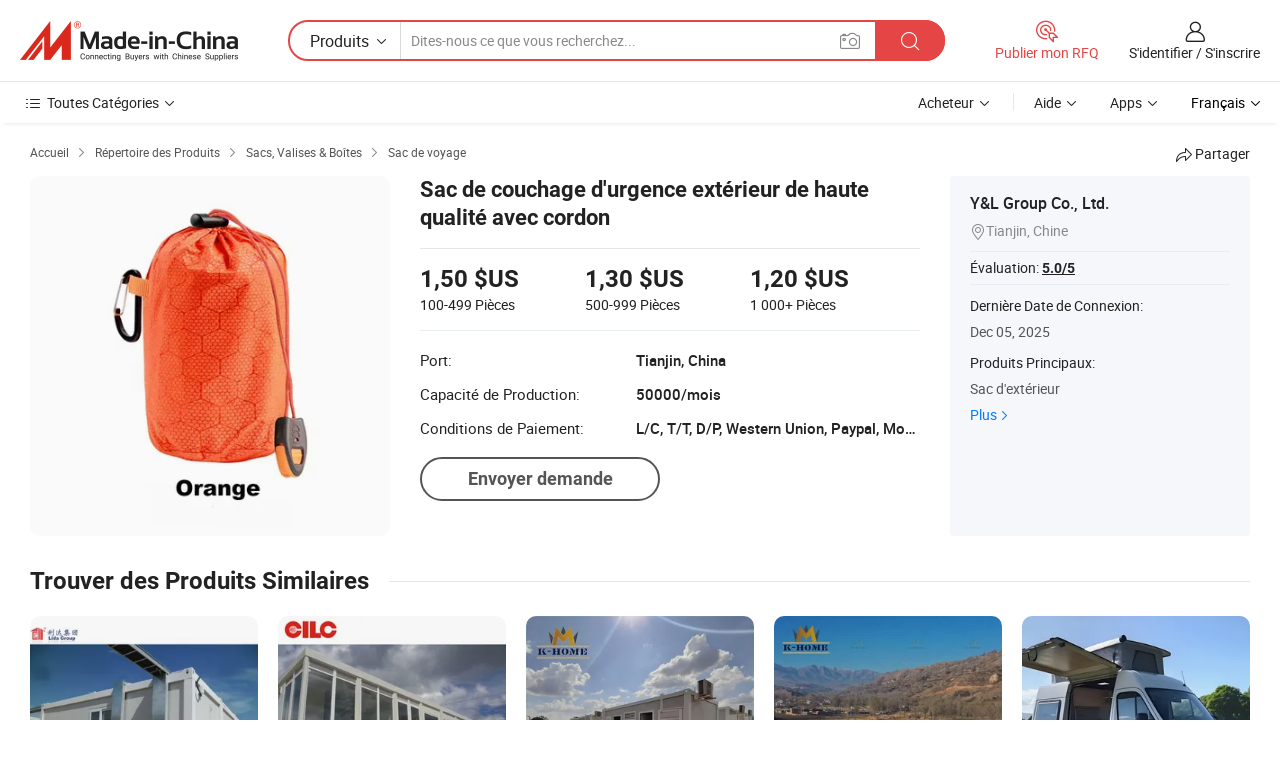

--- FILE ---
content_type: text/html;charset=UTF-8
request_url: https://fr.made-in-china.com/co_solapollo/product_High-Quality-Camping-Outdoor-Emergency-Sleeping-Bag-with-Drawstring_ysinoyseoy.html
body_size: 21767
content:
<!DOCTYPE HTML>
<html lang="fr">
<head>
    <meta content="text/html; charset=utf-8" http-equiv="Content-Type" />
    <link rel="dns-prefetch" href="//www.micstatic.com">
    <link rel="dns-prefetch" href="//image.made-in-china.com">
    <link rel="dns-prefetch" href="//www.made-in-china.com">
    <link rel="dns-prefetch" href="//pylon.micstatic.com">
    <link rel="dns-prefetch" href="//expo.made-in-china.com">
    <link rel="dns-prefetch" href="//world.made-in-china.com">
    <link rel="dns-prefetch" href="//pic.made-in-china.com">
    <link rel="dns-prefetch" href="//fa.made-in-china.com">
    <meta http-equiv="X-UA-Compatible" content="IE=Edge, chrome=1" />
    <meta name="renderer" content="webkit" />
                            <link rel="alternate" hreflang="en" href="https://solapollo.en.made-in-china.com/product/BEDRpOZCbLYx/China-High-Quality-Camping-Outdoor-Emergency-Sleeping-Bag-with-Drawstring.html" />
                                                        <link rel="alternate" hreflang="es" href="https://es.made-in-china.com/co_solapollo/product_High-Quality-Camping-Outdoor-Emergency-Sleeping-Bag-with-Drawstring_ysinoyseoy.html" />
                                            <link rel="alternate" hreflang="pt" href="https://pt.made-in-china.com/co_solapollo/product_High-Quality-Camping-Outdoor-Emergency-Sleeping-Bag-with-Drawstring_ysinoyseoy.html" />
                                            <link rel="alternate" hreflang="fr" href="https://fr.made-in-china.com/co_solapollo/product_High-Quality-Camping-Outdoor-Emergency-Sleeping-Bag-with-Drawstring_ysinoyseoy.html" />
                                            <link rel="alternate" hreflang="ru" href="https://ru.made-in-china.com/co_solapollo/product_High-Quality-Camping-Outdoor-Emergency-Sleeping-Bag-with-Drawstring_ysinoyseoy.html" />
                                            <link rel="alternate" hreflang="it" href="https://it.made-in-china.com/co_solapollo/product_High-Quality-Camping-Outdoor-Emergency-Sleeping-Bag-with-Drawstring_ysinoyseoy.html" />
                                            <link rel="alternate" hreflang="de" href="https://de.made-in-china.com/co_solapollo/product_High-Quality-Camping-Outdoor-Emergency-Sleeping-Bag-with-Drawstring_ysinoyseoy.html" />
                                            <link rel="alternate" hreflang="nl" href="https://nl.made-in-china.com/co_solapollo/product_High-Quality-Camping-Outdoor-Emergency-Sleeping-Bag-with-Drawstring_ysinoyseoy.html" />
                                            <link rel="alternate" hreflang="ar" href="https://sa.made-in-china.com/co_solapollo/product_High-Quality-Camping-Outdoor-Emergency-Sleeping-Bag-with-Drawstring_ysinoyseoy.html" />
                                            <link rel="alternate" hreflang="ko" href="https://kr.made-in-china.com/co_solapollo/product_High-Quality-Camping-Outdoor-Emergency-Sleeping-Bag-with-Drawstring_ysinoyseoy.html" />
                                            <link rel="alternate" hreflang="ja" href="https://jp.made-in-china.com/co_solapollo/product_High-Quality-Camping-Outdoor-Emergency-Sleeping-Bag-with-Drawstring_ysinoyseoy.html" />
                                            <link rel="alternate" hreflang="hi" href="https://hi.made-in-china.com/co_solapollo/product_High-Quality-Camping-Outdoor-Emergency-Sleeping-Bag-with-Drawstring_ysinoyseoy.html" />
                                            <link rel="alternate" hreflang="th" href="https://th.made-in-china.com/co_solapollo/product_High-Quality-Camping-Outdoor-Emergency-Sleeping-Bag-with-Drawstring_ysinoyseoy.html" />
                                            <link rel="alternate" hreflang="tr" href="https://tr.made-in-china.com/co_solapollo/product_High-Quality-Camping-Outdoor-Emergency-Sleeping-Bag-with-Drawstring_ysinoyseoy.html" />
                                            <link rel="alternate" hreflang="vi" href="https://vi.made-in-china.com/co_solapollo/product_High-Quality-Camping-Outdoor-Emergency-Sleeping-Bag-with-Drawstring_ysinoyseoy.html" />
                                            <link rel="alternate" hreflang="id" href="https://id.made-in-china.com/co_solapollo/product_High-Quality-Camping-Outdoor-Emergency-Sleeping-Bag-with-Drawstring_ysinoyseoy.html" />
                                    <link rel="alternate" hreflang="x-default" href="https://solapollo.en.made-in-china.com/product/BEDRpOZCbLYx/China-High-Quality-Camping-Outdoor-Emergency-Sleeping-Bag-with-Drawstring.html" />
            <title>Sac de couchage d&#39;urgence extérieur de haute qualité avec cordon - Chine Sac de couchage et sac de couchage isolé en forme de raisin prix</title>
            <meta name="Keywords" content="Sac de couchage d&#39;urgence extérieur de haute qualité avec cordon,Sac de couchage, sac de couchage isolé en forme de raisin" />
                        <meta name="Description" content="Sac de couchage d&#39;urgence extérieur de haute qualité avec cordon,Trouvez les Détails et le Prix sur Sac de couchage, sac de couchage isolé en forme de raisin de Sac de couchage d&#39;urgence extérieur de haute qualité avec cordon - Y&L Group Co., Ltd." />
             <meta property="og:title" content="[Hot Item] Sac de couchage d&#39;urgence extérieur de haute qualité avec cordon"/>
<meta property="og:type" content="product"/>
<meta property="og:url" content="https://fr.made-in-china.com/co_solapollo/product_High-Quality-Camping-Outdoor-Emergency-Sleeping-Bag-with-Drawstring_ysinoyseoy.html"/>
<meta property="og:image" content="https://image.made-in-china.com/2f0j00WrFcjuqRhSgY/High-Quality-Camping-Outdoor-Emergency-Sleeping-Bag-with-Drawstring.jpg"/>
<meta property="og:site_name" content="Made-in-China.com"/>
<meta property="fb:admins" content="292039974180201"/>
<meta property="fb:page_id" content="10150525576765348"/>
<meta property="fb:app_id" content="205885989426763"/>
<meta property="og:description" content="N° de Modèle.: SP103 Genre: Unisexe Type: Fourre-Tout Matériau: Polyester Forme: Type de Cube Dureté: Moyen souple"/>
<meta property="product:price:amount" content="1.2" />
<meta property="product:price:currency" content="USD" />
<meta property="og:availability" content="instock" />
<link rel="canonical" href="https://fr.made-in-china.com/co_solapollo/product_High-Quality-Camping-Outdoor-Emergency-Sleeping-Bag-with-Drawstring_ysinoyseoy.html" />
            <link rel="amphtml" href="https://fr.made-in-china.com/amp/co_solapollo/product_High-Quality-Camping-Outdoor-Emergency-Sleeping-Bag-with-Drawstring_ysinoyseoy.html">
    <link rel="stylesheet" type="text/css" href="https://www.micstatic.com/common/css/global_bdef139a.css" media="all">
    <link rel="stylesheet" type="text/css" href="https://www.micstatic.com/landing/www/product/free/css/global_v2_96df6b18.css" media="all">
    <link rel="stylesheet" type="text/css" href="https://www.micstatic.com/common/js/assets/artDialog/2.0.0/skins/default_9d77dce2.css" />
    <link rel="stylesheet" href="https://www.micstatic.com/landing/www/product/free/css/detail_v2_18a5c081.css">
            <link rel="stylesheet" type="text/css" href="https://www.micstatic.com/landing/www/product/free/css/detail-mlan_51101171.css" media="all"/>
            <script type="text/javascript" src="https://www.micstatic.com/common/js/libs/jquery_2ad57377.js" charset="utf-8" crossorigin="anonymous" ></script><script type="text/javascript" src="https://www.micstatic.com/common/js/libs/class.0.3.2_2c7a4288.js" charset="utf-8" crossorigin="anonymous" ></script><!-- Polyfill Code Begin --><script chaset="utf-8" type="text/javascript" src="https://www.micstatic.com/polyfill/polyfill-simplify_eb12d58d.js"></script><!-- Polyfill Code End --></head>
<body class="res-wrapper" probe-clarity="false" >
    <div style="position:absolute;top:0;left:0;width:1px;height:1px;overflow:hidden">
        <img src="//stat.made-in-china.com/event/rec.gif?type=0&data=%7B%22layout%22%3A%22-1%22%2C%22ct%22%3A%222%22%2C%22pos%22%3A0%2C%22random%22%3A%220%22%2C%22c%22%3A%222%22%7D&st=1769041802944"/>
    </div>
    <input type="hidden" id="lan" name="lan" value="fr">
    <input id="rfqClickData" type="hidden" value="type=2&data=%7B%22layout%22%3A%22-1%22%2C%22ct%22%3A%222%22%2C%22pos%22%3A0%2C%22random%22%3A%220%22%2C%22c%22%3A%222%22%7D&st=1769041802944&rfqc=1" />
    <input id="rootpath" type="hidden" value="" />
    <input type="hidden" id="loginUserName" value="solapollo"/>
    <input type="hidden" id="enHomeUrl" value="https://solapollo.en.made-in-china.com"/>
    <input type="hidden" id="pureFreeUrlType" value="false"/>
    <input type="hidden" id="logoImgUrl" value=""/>
    <input type="hidden" id="comReviewSourceId" value="ySNGVxnOEIRj"/>
            <input type="hidden" name="abTestCode" id="abTestCode" value="" />
            <input type="hidden" name="searchTip" id="searchTip" value="Vous cherchez encore ? Il vous suffit de rechercher davantage pour trouver ce que vous voulez !">
    <input type="hidden" name="user_behavior_trace_id" id="user_behavior_trace_id" value="1jfhhndiue4bt"/>
        <input type="hidden" id="contactUrlParam" value="?plant=fr&from=shrom&type=down&page=p_detail">
            <div id="header" ></div>
<script>
    function headerMlanInit() {
        const funcName = 'headerMlan';
        const app = new window[funcName]({target: document.getElementById('header'), props: {props: {"pageType":9,"logoTitle":"Fabricants et fournisseurs","logoUrl":null,"base":{"buyerInfo":{"service":"Service","newUserGuide":"Guide du Débutant","auditReport":"Audited Suppliers' Reports","meetSuppliers":"Meet Suppliers","onlineTrading":"Secured Trading Service","buyerCenter":"Centre d'Achat","contactUs":"Nous Contacter","search":"Découvrir","prodDirectory":"Répertoire des Produits","supplierDiscover":"Supplier Discover","sourcingRequest":"Publier la Demande d'Achat","quickLinks":"Quick Links","myFavorites":"Mes Favoris","visitHistory":"Historique de Navigation","buyer":"Acheteur","blog":"Perspectives Commerciales"},"supplierInfo":{"supplier":"Fournisseur","joinAdvance":"加入高级会员","tradeServerMarket":"外贸服务市场","memberHome":"外贸e家","cloudExpo":"Smart Expo云展会","onlineTrade":"交易服务","internationalLogis":"国际物流","northAmericaBrandSailing":"北美全渠道出海","micDomesticTradeStation":"中国制造网内贸站"},"helpInfo":{"whyMic":"Why Made-in-China.com","auditSupplierWay":"Comment Auditons-nous les Fournisseurs","securePaymentWay":"Comment Sécurisons-nous les Paiements","submitComplaint":"Soumettre une plainte","contactUs":"Nous Contacter","faq":"FAQ","help":"Aide"},"appsInfo":{"downloadApp":"Téléchargez l'App!","forBuyer":"Pour l'Acheteur","forSupplier":"Pour le Fournisseur","exploreApp":"Découvrez les Remises Exclusives de l'Application","apps":"Apps"},"languages":[{"lanCode":0,"simpleName":"en","name":"English","value":"https://solapollo.en.made-in-china.com/product/BEDRpOZCbLYx/China-High-Quality-Camping-Outdoor-Emergency-Sleeping-Bag-with-Drawstring.html","htmlLang":"en"},{"lanCode":5,"simpleName":"es","name":"Español","value":"https://es.made-in-china.com/co_solapollo/product_High-Quality-Camping-Outdoor-Emergency-Sleeping-Bag-with-Drawstring_ysinoyseoy.html","htmlLang":"es"},{"lanCode":4,"simpleName":"pt","name":"Português","value":"https://pt.made-in-china.com/co_solapollo/product_High-Quality-Camping-Outdoor-Emergency-Sleeping-Bag-with-Drawstring_ysinoyseoy.html","htmlLang":"pt"},{"lanCode":2,"simpleName":"fr","name":"Français","value":"https://fr.made-in-china.com/co_solapollo/product_High-Quality-Camping-Outdoor-Emergency-Sleeping-Bag-with-Drawstring_ysinoyseoy.html","htmlLang":"fr"},{"lanCode":3,"simpleName":"ru","name":"Русский язык","value":"https://ru.made-in-china.com/co_solapollo/product_High-Quality-Camping-Outdoor-Emergency-Sleeping-Bag-with-Drawstring_ysinoyseoy.html","htmlLang":"ru"},{"lanCode":8,"simpleName":"it","name":"Italiano","value":"https://it.made-in-china.com/co_solapollo/product_High-Quality-Camping-Outdoor-Emergency-Sleeping-Bag-with-Drawstring_ysinoyseoy.html","htmlLang":"it"},{"lanCode":6,"simpleName":"de","name":"Deutsch","value":"https://de.made-in-china.com/co_solapollo/product_High-Quality-Camping-Outdoor-Emergency-Sleeping-Bag-with-Drawstring_ysinoyseoy.html","htmlLang":"de"},{"lanCode":7,"simpleName":"nl","name":"Nederlands","value":"https://nl.made-in-china.com/co_solapollo/product_High-Quality-Camping-Outdoor-Emergency-Sleeping-Bag-with-Drawstring_ysinoyseoy.html","htmlLang":"nl"},{"lanCode":9,"simpleName":"sa","name":"العربية","value":"https://sa.made-in-china.com/co_solapollo/product_High-Quality-Camping-Outdoor-Emergency-Sleeping-Bag-with-Drawstring_ysinoyseoy.html","htmlLang":"ar"},{"lanCode":11,"simpleName":"kr","name":"한국어","value":"https://kr.made-in-china.com/co_solapollo/product_High-Quality-Camping-Outdoor-Emergency-Sleeping-Bag-with-Drawstring_ysinoyseoy.html","htmlLang":"ko"},{"lanCode":10,"simpleName":"jp","name":"日本語","value":"https://jp.made-in-china.com/co_solapollo/product_High-Quality-Camping-Outdoor-Emergency-Sleeping-Bag-with-Drawstring_ysinoyseoy.html","htmlLang":"ja"},{"lanCode":12,"simpleName":"hi","name":"हिन्दी","value":"https://hi.made-in-china.com/co_solapollo/product_High-Quality-Camping-Outdoor-Emergency-Sleeping-Bag-with-Drawstring_ysinoyseoy.html","htmlLang":"hi"},{"lanCode":13,"simpleName":"th","name":"ภาษาไทย","value":"https://th.made-in-china.com/co_solapollo/product_High-Quality-Camping-Outdoor-Emergency-Sleeping-Bag-with-Drawstring_ysinoyseoy.html","htmlLang":"th"},{"lanCode":14,"simpleName":"tr","name":"Türkçe","value":"https://tr.made-in-china.com/co_solapollo/product_High-Quality-Camping-Outdoor-Emergency-Sleeping-Bag-with-Drawstring_ysinoyseoy.html","htmlLang":"tr"},{"lanCode":15,"simpleName":"vi","name":"Tiếng Việt","value":"https://vi.made-in-china.com/co_solapollo/product_High-Quality-Camping-Outdoor-Emergency-Sleeping-Bag-with-Drawstring_ysinoyseoy.html","htmlLang":"vi"},{"lanCode":16,"simpleName":"id","name":"Bahasa Indonesia","value":"https://id.made-in-china.com/co_solapollo/product_High-Quality-Camping-Outdoor-Emergency-Sleeping-Bag-with-Drawstring_ysinoyseoy.html","htmlLang":"id"}],"showMlan":true,"showRules":false,"rules":"Rules","language":"fr","menu":"Menu","subTitle":null,"subTitleLink":null,"stickyInfo":null},"categoryRegion":{"categories":"Toutes Catégories","categoryList":[{"name":"Agriculture & Nourriture","value":"https://fr.made-in-china.com/category1_Agriculture-Food/Agriculture-Food_usssssssss.html","catCode":"1000000000"},{"name":"Vêtement & Accessoires","value":"https://fr.made-in-china.com/category1_Apparel-Accessories/Apparel-Accessories_uussssssss.html","catCode":"1100000000"},{"name":"Arts & Métiers","value":"https://fr.made-in-china.com/category1_Arts-Crafts/Arts-Crafts_uyssssssss.html","catCode":"1200000000"},{"name":"Pièces & Accessoires d'Auto et de Moto","value":"https://fr.made-in-china.com/category1_Auto-Motorcycle-Parts-Accessories/Auto-Motorcycle-Parts-Accessories_yossssssss.html","catCode":"2900000000"},{"name":"Sacs, Valises & Boîtes","value":"https://fr.made-in-china.com/category1_Bags-Cases-Boxes/Bags-Cases-Boxes_yhssssssss.html","catCode":"2600000000"},{"name":"Produits Chimiques","value":"https://fr.made-in-china.com/category1_Chemicals/Chemicals_uissssssss.html","catCode":"1300000000"},{"name":"Produits Informatiques","value":"https://fr.made-in-china.com/category1_Computer-Products/Computer-Products_iissssssss.html","catCode":"3300000000"},{"name":"Construction & Décoration","value":"https://fr.made-in-china.com/category1_Construction-Decoration/Construction-Decoration_ugssssssss.html","catCode":"1500000000"},{"name":"Électroniques de Consommation","value":"https://fr.made-in-china.com/category1_Consumer-Electronics/Consumer-Electronics_unssssssss.html","catCode":"1400000000"},{"name":"Électricité & Électronique","value":"https://fr.made-in-china.com/category1_Electrical-Electronics/Electrical-Electronics_uhssssssss.html","catCode":"1600000000"},{"name":"Meuble","value":"https://fr.made-in-china.com/category1_Furniture/Furniture_yessssssss.html","catCode":"2700000000"},{"name":"Santé & Hygiène","value":"https://fr.made-in-china.com/category1_Health-Medicine/Health-Medicine_uessssssss.html","catCode":"1700000000"},{"name":"Équipement Industriel & Composants","value":"https://fr.made-in-china.com/category1_Industrial-Equipment-Components/Industrial-Equipment-Components_inssssssss.html","catCode":"3400000000"},{"name":"Instruments & Compteurs","value":"https://fr.made-in-china.com/category1_Instruments-Meters/Instruments-Meters_igssssssss.html","catCode":"3500000000"},{"name":"Industrie Légère & Articles d'Usage Courant","value":"https://fr.made-in-china.com/category1_Light-Industry-Daily-Use/Light-Industry-Daily-Use_urssssssss.html","catCode":"1800000000"},{"name":"Luminaire & Éclairage","value":"https://fr.made-in-china.com/category1_Lights-Lighting/Lights-Lighting_isssssssss.html","catCode":"3000000000"},{"name":"Machinerie de Fabrication & de Façonnage","value":"https://fr.made-in-china.com/category1_Manufacturing-Processing-Machinery/Manufacturing-Processing-Machinery_uossssssss.html","catCode":"1900000000"},{"name":"Métallurgie, Minéral & Énergie","value":"https://fr.made-in-china.com/category1_Metallurgy-Mineral-Energy/Metallurgy-Mineral-Energy_ysssssssss.html","catCode":"2000000000"},{"name":"Fournitures de Bureau","value":"https://fr.made-in-china.com/category1_Office-Supplies/Office-Supplies_yrssssssss.html","catCode":"2800000000"},{"name":"Emballage & Impression","value":"https://fr.made-in-china.com/category1_Packaging-Printing/Packaging-Printing_ihssssssss.html","catCode":"3600000000"},{"name":"Sécurité & Protection","value":"https://fr.made-in-china.com/category1_Security-Protection/Security-Protection_ygssssssss.html","catCode":"2500000000"},{"name":"Service","value":"https://fr.made-in-china.com/category1_Service/Service_ynssssssss.html","catCode":"2400000000"},{"name":"Sports & Loisirs","value":"https://fr.made-in-china.com/category1_Sporting-Goods-Recreation/Sporting-Goods-Recreation_iussssssss.html","catCode":"3100000000"},{"name":"Textile","value":"https://fr.made-in-china.com/category1_Textile/Textile_yussssssss.html","catCode":"2100000000"},{"name":"Outils & Quincaillerie","value":"https://fr.made-in-china.com/category1_Tools-Hardware/Tools-Hardware_iyssssssss.html","catCode":"3200000000"},{"name":"Jouets","value":"https://fr.made-in-china.com/category1_Toys/Toys_yyssssssss.html","catCode":"2200000000"},{"name":"Transport","value":"https://fr.made-in-china.com/category1_Transportation/Transportation_yissssssss.html","catCode":"2300000000"}],"more":"Plus"},"searchRegion":{"show":true,"lookingFor":"Dites-nous ce que vous recherchez...","homeUrl":"//fr.made-in-china.com","products":"Produits","suppliers":"Fournisseurs","auditedFactory":null,"uploadImage":"Télécharger une image","max20MbPerImage":"Maximum 20 Mo par image","yourRecentKeywords":"Vos Mots clés Récents","clearHistory":"Effacer l'Historique","popularSearches":"Recherches Associées","relatedSearches":"Plus","more":null,"maxSizeErrorMsg":"Le téléchargement a échoué. La taille maximale de l'image est de 20 Mo.","noNetworkErrorMsg":"Pas de connexion réseau. Veuillez vérifier vos paramètres réseau et réessayer.","uploadFailedErrorMsg":"Échec du téléchargement.Format d'image incorrect. Formats pris en charge: JPG, PNG, BMP.","relatedList":null,"relatedTitle":null,"relatedTitleLink":null,"formParams":null,"mlanFormParams":{"keyword":null,"inputkeyword":null,"type":null,"currentTab":null,"currentPage":null,"currentCat":null,"currentRegion":null,"currentProp":null,"submitPageUrl":null,"parentCat":null,"otherSearch":null,"currentAllCatalogCodes":null,"sgsMembership":null,"memberLevel":null,"topOrder":null,"size":null,"more":"plus","less":"less","staticUrl50":null,"staticUrl10":null,"staticUrl30":null,"condition":"0","conditionParamsList":[{"condition":"0","conditionName":null,"action":"https://fr.made-in-china.com/quality-china-product/middleSearch","searchUrl":null,"inputPlaceholder":null},{"condition":"1","conditionName":null,"action":"/companySearch?keyword=#word#","searchUrl":null,"inputPlaceholder":null}]},"enterKeywordTips":"Veuillez entrer un mot-clé au moins pour votre recherche.","openMultiSearch":false},"frequentRegion":{"rfq":{"rfq":"Publier mon RFQ","searchRfq":"Search RFQs","acquireRfqHover":"Dites-nous ce dont vous avez besoin et essayez la méthode simple pour obtenir des devis !","searchRfqHover":"Discover quality RFQs and connect with big-budget buyers"},"account":{"account":"Compte","signIn":"S'identifier","join":"S'inscrire","newUser":"Nouvel Utilisateur","joinFree":"S'inscrire","or":"Ou","socialLogin":"En cliquant sur Se connecter, S'inscrire gratuitement ou Continuer avec Facebook, Linkedin, Twitter, Google, %s, j'accepte le %sUser Agreement%s et la %sPrivacy Policy%s","message":"Messages","quotes":"Citations","orders":"Ordres","favorites":"Collection","visitHistory":"Historique de Navigation","postSourcingRequest":"Publier la Demande d'Achat","hi":"Bonjour","signOut":"Se Déconnecter","manageProduct":"Gérer les produits","editShowroom":"Modifier la salle d'exposition","username":"","userType":null,"foreignIP":true,"currentYear":2026,"userAgreement":"Accord d’Utilisateur","privacyPolicy":"Politique de Confidentialité"},"message":{"message":"Messages","signIn":"S'identifier","join":"S'inscrire","newUser":"Nouvel Utilisateur","joinFree":"S'inscrire","viewNewMsg":"Sign in to view the new messages","inquiry":"Demandes","rfq":"RFQs","awaitingPayment":"Awaiting payments","chat":"Discuter","awaitingQuotation":"En attente de devis"},"cart":{"cart":"Panier de Demande"}},"busiRegion":null,"previewRegion":null}}});
		const hoc=o=>(o.__proto__.$get=function(o){return this.$$.ctx[this.$$.props[o]]},o.__proto__.$getKeys=function(){return Object.keys(this.$$.props)},o.__proto__.$getProps=function(){return this.$get("props")},o.__proto__.$setProps=function(o){var t=this.$getKeys(),s={},p=this;t.forEach(function(o){s[o]=p.$get(o)}),s.props=Object.assign({},s.props,o),this.$set(s)},o.__proto__.$help=function(){console.log("\n            $set(props): void             | 设置props的值\n            $get(key: string): any        | 获取props指定key的值\n            $getKeys(): string[]          | 获取props所有key\n            $getProps(): any              | 获取props里key为props的值（适用nail）\n            $setProps(params: any): void  | 设置props里key为props的值（适用nail）\n            $on(ev, callback): func       | 添加事件监听，返回移除事件监听的函数\n            $destroy(): void              | 销毁组件并触发onDestroy事件\n        ")},o);
        window[`${funcName}Api`] = hoc(app);
    };
</script><script type="text/javascript" crossorigin="anonymous" onload="headerMlanInit()" src="https://www.micstatic.com/nail/pc/header-mlan_6f301846.js"></script>    <div class="page">
        <div class="grid">
            <input type="hidden" id="curLanCode" value=" 2"/>
            <input id="ads_word" name="ads_word" type="hidden" value="Sac de couchage" />
            <input type="hidden" name="qaToken" id="qaToken" value="" />
            <input type="hidden" id="qaSource" value="33">
            <input type="hidden" name="iqa-country" id="iqa-country" value="United_States" />
            <input type="hidden" name="iqa-portrait" id="iqa-portrait" value="//image.made-in-china.com/2f1j00WrFcjuqRhSgY/High-Quality-Camping-Outdoor-Emergency-Sleeping-Bag-with-Drawstring.jpg" />
                        <input type="hidden" name="iqa-tooltip-selecter" id="iqa-tooltip-selecter" value="#J-send-inquiry" />
            <script class="J-mlan-config" type="text/data-lang" data-lang="fr">
                {
                    "more": "Voir Tout",
                "less": "Voir Moins",
                "pmore": "Plus",
                "pless": "Moins",
                "emailRequired": "Veuillez entrer votre adresse e-mail.",
                "email": "Veuillez entrer votre adresse e-mail valide.",
                "contentRequired": "Veuillez spécifier le contenu de ce message d'affaires, s'il vous plaît.",
                "maxLength": "Le contenu de votre demande doit être de 20 à 4000 caractères.",
                "quiryDialogTitle": "Entrez votre contact pour établir la confiance avec le(s) fournisseur(s)",
                "videoTitle": "Regardez les Vidéos Connexes",
                "alsoViewTitle": "Ceux qui ont vu ce produit ont vu aussi",
                "latestPriceTitle": "Entrez vos besoins détaillés pour recevoir un devis précis",
                "frequencyError": "Votre opération est trop fréquente, veuillez réessayer plus tard.",
                "ratingReviews": "Notations et Commentaires",
                "selectOptions": ["Meilleures Commentaires", "Les plus récents"],
                "overallReviews": {
                    "title": "Commentaires Généraux",
                    "reviews": "Commentaires",
                    "star": "Étoile"
                },
                "customerSatisfaction": {
                    "title": "Satisfaction des Clients",
                    "response": "Réponse",
                    "service": "Service",
                    "quality": "Qualité",
                    "delivery": "Livraison"
                },
                "reviewDetails": {
                    "title": "Vérifier les Détails",
                    "verifiedPurchase": "Achat vérifié",
                    "showPlace": {
                        "publicShow": "Public show",
                        "publicShowInProtection": "Public show (Protection period)",
                        "onlyInVo": "Only show in VO"
                    },
                    "modified": "Modifié"
                },
                "pager": {
                    "goTo": "Aller à",
                    "page": "Page",
                    "next": "Suivant",
                    "prev": "Précédente",
                    "confirm": "Confirmer"
                },
                "loadingTip": "Chargement",
                "foldingReviews": "Regarder Avis Pliants",
                "noInfoTemporarily": "Aucune information temporairement.",
                "Company Introduction": "Présentation de l'Entreprise"
            }
            </script>
            <div class="page-product-details">
                <div class="detail-wrapper cf">
                    <div class="main-wrap">
                                                    <input type="hidden" id="encodeProdCatCode" value="mbPpnxErNVQJ"/>
                                                <input type="hidden" id="sensor_pg_v" value="pid:BEDRpOZCbLYx,cid:ySNGVxnOEIRj,tp:104,stp:10403,plate:normal,sst:free"/>
                        <input type="hidden" id="isUser" value="false">
                        <!-- 面包屑 -->
                        <div class="top-box">
                            <div class="crumb">
    <span>
                <a rel="nofollow" target="_blank" href="//fr.made-in-china.com/">
                    <span>Accueil</span>
    </a>
    </span>
    <i class="micon">&#xe008;</i>
    <span>
                                <a target="_blank" href="https://fr.made-in-china.com/html/category.html">
                        <span>Répertoire des Produits</span>
        </a>
            </span>
                        <i class="micon">&#xe008;</i>
            <span>
                            <a target="_blank" href="https://fr.made-in-china.com/category1_Bags-Cases-Boxes/Bags-Cases-Boxes_yhssssssss.html">
                                    <span>Sacs, Valises & Boîtes</span>
            </a>
            </span>
                <i class="micon">&#xe008;</i>
        <span>
                        <a target="_blank" href="https://fr.made-in-china.com/category23_Bags-Cases-Boxes/Travel-Bag_yhgissssss_1.html">
                            <span>Sac de voyage</span>
        </a>
        </span>
    </div>
                            <div class="sider-top cf">
        <div class="share-wrap share-small-wrap J-share">
    <span class="share-link">
        <i class="ob-icon icon-right-rotation"></i> Partager </span>
    <div class="share-cnt cf">
        <span class="share-empty-box"></span>
                                <span id="J-sns-icons" data-Image="//image.made-in-china.com/43f34j00WrFcjuqRhSgY/High-Quality-Camping-Outdoor-Emergency-Sleeping-Bag-with-Drawstring.jpg" data-Desc="Sac de couchage d&#39;urgence extérieur de haute qualité avec cordon on Made-in-China.com"
                  data-fblink="https://fr.made-in-china.com/co_solapollo/product_High-Quality-Camping-Outdoor-Emergency-Sleeping-Bag-with-Drawstring_ysinoyseoy.html?utm_medium=free&utm_campaign=showroom_share&utm_source=facebook"
                  data-twlink="https://fr.made-in-china.com/co_solapollo/product_High-Quality-Camping-Outdoor-Emergency-Sleeping-Bag-with-Drawstring_ysinoyseoy.html?utm_medium=free&utm_campaign=showroom_share&utm_source=twitter"
                  data-ptlink="https://fr.made-in-china.com/co_solapollo/product_High-Quality-Camping-Outdoor-Emergency-Sleeping-Bag-with-Drawstring_ysinoyseoy.html?utm_medium=free&utm_campaign=showroom_share&utm_source=pinterest"
                  data-ldlink="https://fr.made-in-china.com/co_solapollo/product_High-Quality-Camping-Outdoor-Emergency-Sleeping-Bag-with-Drawstring_ysinoyseoy.html?utm_medium=free&utm_campaign=showroom_share&utm_source=linkedin"
                            ></span>
                <span class="mail link-blue fr">
            <iframe src="about:blank" frameborder="0" id="I-email-this-page" name="I-email-this-page" width="0" height="0" style="width:0;height:0;"></iframe>
            <a class="micpm" href="https://solapollo.en.made-in-china.com/share/BEDRpOZCbLYx/China-High-Quality-Camping-Outdoor-Emergency-Sleeping-Bag-with-Drawstring.html?lanCode=2" rel="nofollow" title="Email" target="I-email-this-page" ><i class="micon" title="Email this page"></i></a>
        </span>
    </div>
</div>
</div>
                        </div>
                        <!-- 产品主要信息 -->
                        <div class="product-info-box">
                            <div class="free-page-main-info main-info cf" faw-module="main_product" faw-exposure>
                                                                    <div class="gallary-box">
                                        <div class="gallary-wrap">
                                            <div class="pic-list" id="pic-list">
                                                <div class="item" fsrc="#">
                                                    <div class="hvalign">
                                                        <div class="hvalign-cnt" ads-data="st:8">
                                                                                                                                                                                            <img src="//image.made-in-china.com/155f0j00WrFcjuqRhSgY/High-Quality-Camping-Outdoor-Emergency-Sleeping-Bag-with-Drawstring.webp" alt="Sac de couchage d&#39;urgence extérieur de haute qualité avec cordon"
                                                                        title="Sac de couchage d&#39;urgence extérieur de haute qualité avec cordon">
                                                                                                                    </div>
                                                    </div>
                                                </div>
                                            </div>
                                        </div>
                                    </div>
                                                                    <div class="base-info">
                                        <div class="pro-name">
                                            <h1>Sac de couchage d&#39;urgence extérieur de haute qualité avec cordon</h1>
                                                                                    </div>
                                                                                    <div class="property">
                                                                    <div class="price-box">
            <div class="price-base-info">
                                    <div id="swiper-container" class="swiper-container-div">
                        <div class="swiper-wrapper-div">
                                                            <div class="swiper-slide-div">
                                    <div class="swiper-money-container">1,50 $US</div>
                                    <div class="swiper-unit-container">100-499 <span class="unit">Pièces</span></div>
                                </div>
                                                            <div class="swiper-slide-div">
                                    <div class="swiper-money-container">1,30 $US</div>
                                    <div class="swiper-unit-container">500-999 <span class="unit">Pièces</span></div>
                                </div>
                                                            <div class="swiper-slide-div">
                                    <div class="swiper-money-container">1,20 $US</div>
                                    <div class="swiper-unit-container">1 000+ <span class="unit">Pièces</span></div>
                                </div>
                                                    </div>
                    </div>
            </div>
        </div>
    <div class="others">
                                                                            <div class="th">Port:</div>
                    <div class="td" title="Tianjin, China">Tianjin, China</div>
                                                                <div class="th">Capacité de Production:</div>
                    <div class="td" title="50000/mois">50000/mois</div>
                                                                <div class="th">Conditions de Paiement:</div>
                    <div class="td" title="L/C, T/T, D/P, Western Union, Paypal, Money Gram">L/C, T/T, D/P, Western Union, Paypal, Money Gram</div>
                                </div>
</div>
                                        <div class="act-box">
                                                                                            <div class="btns">
                                                                                                            <a fun-inquiry-product class="btn" target="_blank" href="https://www.made-in-china.com/sendInquiry/prod_BEDRpOZCbLYx_ySNGVxnOEIRj.html?plant=fr&from=shrom&type=down&page=p_detail" rel="nofollow" ads-data="st:24,pdid:BEDRpOZCbLYx,pcid:ySNGVxnOEIRj">Envoyer demande</a>
                                                                                                    </div>
                                                                                    </div>
                                    </div>
                            </div>
                            <div class="com-info">
        <div class="base">
        <p class="com-name">
            <a href="https://fr.made-in-china.com/co_solapollo/">
                Y&amp;L Group Co., Ltd.
            </a>
        </p>
        <p class="local"><i class="micon">&#xe024;</i>Tianjin, Chine</p>
    </div>
        <div class="review-scores">
                    <div class="score-item score-item-rating" style="border-top: 1px solid #e6ecf2;padding: 5px 0;">Évaluation: <span><a target="_self" href="https://fr.made-in-china.com/co_solapollo/?showRating=1">5.0/5</a></span></div>
                <div class="J-review-box" style="display: none;border-top: 1px solid #e6ecf2;padding: 5px 0;">
                        <div class="score-item review-btn" ads-data="st:114">
                <i class="ob-icon icon-fill-text"></i>
                <span style="color:#007DFA;text-decoration: underline;cursor: pointer;">review now</span>
            </div>
        </div>
    </div>
    <div class="other com-other-info">
        <div class="mrb-10">
            <p><span>Dernière Date de Connexion:</span></p>
            <p> Dec 05, 2025</p>
        </div>
        <div class="mrb-10">
                    </div>
        <div>
                            <p><span>Produits Principaux:</span></p>
                <p>
                                        <span class="sider-main-products-new ellipsis-two-lines" >
                                        Sac d'ext&eacute;rieur
                                        </span>
                                    </p>
                <div class="new-more">
                    <a href="https://fr.made-in-china.com/co_solapollo/product_group_s_s_1.html" target="_blank">Plus<i class="ob-icon icon-right"></i></a>
                </div>
                    </div>
    </div>
</div>
                        </div>
                        <!-- Similar Items -->
                        <!-- ab实验只保留c -->
                        <div class="J-similar-product-place" faw-module="YML" faw-exposure>
    <div class="sr-similar-product-block">
        <div class="text-width-line">
            <div class="text">Trouver des Produits Similaires</div>
            <div class="line"></div>
        </div>
        <div class="sr-similar-product-wrap cf J-similar-product-wrap wrap-v3">
            <div class="sr-layout-content sr-similar-product-cnt cf J-similar-proudct-list ">
                <div class="sr-skeleton-container">
                    <div class="sr-skeleton-item">
                        <div class="sr-skeleton-pic"></div>
                        <div class="sr-skeleton-name"></div>
                        <div class="sr-skeleton-next-name"></div>
                        <div class="sr-skeleton-price"></div>
                        <div class="sr-skeleton-moq"></div>
                    </div>
                    <div class="sr-skeleton-item">
                        <div class="sr-skeleton-pic"></div>
                        <div class="sr-skeleton-name"></div>
                        <div class="sr-skeleton-next-name"></div>
                        <div class="sr-skeleton-price"></div>
                        <div class="sr-skeleton-moq"></div>
                    </div>
                    <div class="sr-skeleton-item">
                        <div class="sr-skeleton-pic"></div>
                        <div class="sr-skeleton-name"></div>
                        <div class="sr-skeleton-next-name"></div>
                        <div class="sr-skeleton-price"></div>
                        <div class="sr-skeleton-moq"></div>
                    </div>
                    <div class="sr-skeleton-item">
                        <div class="sr-skeleton-pic"></div>
                        <div class="sr-skeleton-name"></div>
                        <div class="sr-skeleton-next-name"></div>
                        <div class="sr-skeleton-price"></div>
                        <div class="sr-skeleton-moq"></div>
                    </div>
                    <div class="sr-skeleton-item">
                        <div class="sr-skeleton-pic"></div>
                        <div class="sr-skeleton-name"></div>
                        <div class="sr-skeleton-next-name"></div>
                        <div class="sr-skeleton-price"></div>
                        <div class="sr-skeleton-moq"></div>
                    </div>
                    <div class="sr-skeleton-item">
                        <div class="sr-skeleton-pic"></div>
                        <div class="sr-skeleton-name"></div>
                        <div class="sr-skeleton-next-name"></div>
                        <div class="sr-skeleton-price"></div>
                        <div class="sr-skeleton-moq"></div>
                    </div>
                </div>
            </div>
        </div>
    </div>
</div>
                        <!-- You May Like -->
                        <div class="product-box">
                            <div class="auto-box">
                                 <div class="main-block product-info J-tabs">
    <div class="main-block-title cf">
        <div class="desc-title J-tab selected"><h2>Description de Produit</h2></div>
        <div class="desc-title J-tab"><h2>Information d'Entreprise</h2></div>
                    </div>
    <div class="main-block-wrap cf">
        <div class="desc rich-text J-tab-cnt" style="display:none;" >
                            <div class="sr-txt-title">
                    <h2 class="sr-txt-h2">Info de Base</h2>
                </div>
                                        <div class="basic-info cf">
                    <div class="basic-info-list">
                                                    <div class="bsc-item cf">
                                <div class="bac-item-label fl">N° de Modèle.</div>
                                                                    <div class="bac-item-value fl">SP103</div>
                                                            </div>
                                                    <div class="bsc-item cf">
                                <div class="bac-item-label fl">Genre</div>
                                                                    <div class="bac-item-value fl">Unisexe</div>
                                                            </div>
                                                    <div class="bsc-item cf">
                                <div class="bac-item-label fl">Type</div>
                                                                    <div class="bac-item-value fl">Fourre-Tout</div>
                                                            </div>
                                                    <div class="bsc-item cf">
                                <div class="bac-item-label fl">Matériau</div>
                                                                    <div class="bac-item-value fl">Polyester</div>
                                                            </div>
                                                    <div class="bsc-item cf">
                                <div class="bac-item-label fl">Forme</div>
                                                                    <div class="bac-item-value fl">Type de Cube</div>
                                                            </div>
                                                    <div class="bsc-item cf">
                                <div class="bac-item-label fl">Dureté</div>
                                                                    <div class="bac-item-value fl">Moyen souple</div>
                                                            </div>
                                                    <div class="bsc-item cf">
                                <div class="bac-item-label fl">Style</div>
                                                                    <div class="bac-item-value fl">Loisir</div>
                                                            </div>
                                                    <div class="bsc-item cf">
                                <div class="bac-item-label fl">Voie fermée</div>
                                                                    <div class="bac-item-value fl">Fermeture éclair</div>
                                                            </div>
                                                    <div class="bsc-item cf">
                                <div class="bac-item-label fl">À l&#39;intérieur du matériau</div>
                                                                    <div class="bac-item-value fl">Polyester</div>
                                                            </div>
                                                    <div class="bsc-item cf">
                                <div class="bac-item-label fl">Imperméable</div>
                                                                    <div class="bac-item-value fl">Étanche</div>
                                                            </div>
                                                    <div class="bsc-item cf">
                                <div class="bac-item-label fl">Couleur</div>
                                                                    <div class="bac-item-value fl">Brun</div>
                                                            </div>
                                                    <div class="bsc-item cf">
                                <div class="bac-item-label fl">Sample Time</div>
                                                                    <div class="bac-item-value fl">7 Working Days</div>
                                                            </div>
                                                    <div class="bsc-item cf">
                                <div class="bac-item-label fl">Mass Production Time</div>
                                                                    <div class="bac-item-value fl">25 Working Days</div>
                                                            </div>
                                                    <div class="bsc-item cf">
                                <div class="bac-item-label fl">Logo</div>
                                                                    <div class="bac-item-value fl">Custom Logo</div>
                                                            </div>
                                                    <div class="bsc-item cf">
                                <div class="bac-item-label fl">Usage</div>
                                                                    <div class="bac-item-value fl">Camping</div>
                                                            </div>
                                                    <div class="bsc-item cf">
                                <div class="bac-item-label fl">Marque Déposée</div>
                                                                    <div class="bac-item-value fl">solapollo</div>
                                                            </div>
                                                    <div class="bsc-item cf">
                                <div class="bac-item-label fl">Spécifications</div>
                                                                    <div class="bac-item-value fl">213x91cm</div>
                                                            </div>
                                                    <div class="bsc-item cf">
                                <div class="bac-item-label fl">Origine</div>
                                                                    <div class="bac-item-value fl">China</div>
                                                            </div>
                                                    <div class="bsc-item cf">
                                <div class="bac-item-label fl">Code SH</div>
                                                                    <div class="bac-item-value fl">94043090</div>
                                                            </div>
                                            </div>
                </div>
                        <div class="sr-txt-title" style="margin-top: 20px">
                <h2 class="sr-txt-h2">Description de Produit</h2>
            </div>
                            Photo du produit <br />&nbsp;<div class="rich-text-table"><table border="1" cellpadding="1" cellspacing="1" style="max-width&colon;1060px&semi;width&colon;100&percnt;&semi;"><tbody><tr><td style="width&colon;118px&semi;height&colon;54px&semi;">Nom du produit &nbsp;</td><td style="width&colon;792px&semi;height&colon;54px&semi;">Sac de couchage &nbsp;</td></tr><tr><td style="width&colon;118px&semi;">Num&eacute;ro de la souris </td><td style="width&colon;792px&semi;">SP103 </td></tr><tr><td style="width&colon;118px&semi;">Mat&eacute;riau </td><td style="width&colon;792px&semi;"><br />Film aluminium PE </td></tr><tr><td style="width&colon;118px&semi;">Couleur </td><td style="width&colon;792px&semi;">Noir &sol;marron&sol;gris&sol;vert OD&sol;TAN&sol;CP CAMP </td></tr><tr><td style="width&colon;118px&semi;">Taille </td><td style="width&colon;792px&semi;">213x91cm </td></tr><tr><td style="width&colon;118px&semi;height&colon;45px&semi;">Capacit&eacute; </td><td style="width&colon;792px&semi;height&colon;45px&semi;">5&period;5 </td></tr><tr><td style="width&colon;118px&semi;">Service </td><td style="width&colon;792px&semi;">ODM et OEM &nbsp;</td></tr></tbody></table></div><br />Gain de place &colon; facile &agrave; ranger et avec un volume de rangement compact&comma; il est particuli&egrave;rement de la moiti&eacute; de la taille des autres sacs de couchage isol&eacute;s&comma; ce qui le rend pratique pour le transport&period; <br />Antimicrobien &colon; gr&acirc;ce &agrave; la capture et &agrave; l&apos;encapsulation des champignons et des bact&eacute;ries par le graph&egrave;ne&comma; ainsi qu&apos;&agrave; la perturbation des membranes cellulaires&comma; il inhibe la croissance bact&eacute;rienne&comma; offrant des avantages antimicrobiens&period; <br />Arguments de vente &colon; <br />Infrarouge lointain &colon; remplissage avec un mat&eacute;riau d&apos;isolation avanc&eacute; appel&eacute; &laquo; coton Graph&egrave;ne confortable &raquo;&comma;&nbsp;offrant une excellente isolation&period; Le graph&egrave;ne est un mat&eacute;riau carbone et tous les mat&eacute;riaux carbone &eacute;mettent naturellement un certain niveau de rayonnement infrarouge lointain&period; Le graph&egrave;ne &eacute;met des rayons infrarouges lointains qui correspondent &eacute;troitement au spectre infrarouge lointain &eacute;mis naturellement par le corps humain&period; Cette caract&eacute;ristique unique permet aux rayons infrarouges lointains du graph&egrave;ne de p&eacute;n&eacute;trer la surface de la peau&comma; d&apos;entrer dans les tissus du corps et de r&eacute;sonner &agrave; la m&ecirc;me fr&eacute;quence que les cellules du corps&period; Cette interaction avec les mol&eacute;cules d&apos;eau du corps produit un effet thermique&comma; fournissant une chaleur exceptionnelle et permettant d&apos;obtenir un effet de circulation de chaleur&period; De plus&comma; le tissu haute densit&eacute; utilis&eacute; dans notre sac de couchage emp&ecirc;che efficacement l&apos;air froid ext&eacute;rieur d&apos;entrer&comma; r&eacute;duisant ainsi la perte de chaleur&period; Associ&eacute;e &agrave; la chaleur g&eacute;n&eacute;r&eacute;e par les propri&eacute;t&eacute;s d&apos;auto-chauffage infrarouge lointain du graph&egrave;ne&comma; cette technologie am&eacute;liore l&apos;isolation&period; La technologie du graph&egrave;ne infrarouge lointain favorise &eacute;galement un flux sanguin accru&comma; am&eacute;liore le m&eacute;tabolisme et att&eacute;nue la fatigue&period; <br />&nbsp;<br />&nbsp;<br />Profil de l&apos;entreprise <br />MARQUE&colon; SOLAPOLLO est une marque de sacs d&apos;ext&eacute;rieur d&eacute;riv&eacute;e du vert &period; Inspir&eacute; par la th&eacute;combination de camouflage et des &eacute;l&eacute;ments de mode urbains&comma; SOLAPOLLO est plac&eacute; dans le style du sport&comma; du soleil et des loisirs&period; Il fournit des sacs &agrave; dos&comma; des accessoires et des produits et services complets connexes pour les personnes qui aiment le sport et les voyages&comma; et s&apos;engage &agrave; devenir un leader dans l&apos;industrie des fans&period; &bullet; <br /><br />&quot;SOLAPOLLO&quot; adh&egrave;re &agrave; la philosophie d&apos;affaires selon laquelle l&apos;innovation est l&apos;&acirc;me de la marque et la qualit&eacute; de la vie du march&eacute;&period; S&apos;appuyant sur les capacit&eacute;s de R&amp;D et de production des logiciels et du mat&eacute;riel&comma; <br />SOLAPOLLO continue d&apos;innover et d&apos;am&eacute;liorer chaque produit&comma; chaque lien et chaque processus de d&eacute;tail&period; Gr&acirc;ce &agrave; son aspect robuste et robuste&comma; il dispose d&apos;un syst&egrave;me de planification de l&apos;espace int&eacute;rieur m&eacute;ticuleux et tendance et d&apos;un syst&egrave;me de transport confortable et pratique&period; De plus&comma; il est utile de mentionner la conception enti&egrave;rement modulaire du syst&egrave;me MOLLE&comma; qui vous permet de m&eacute;langer et d&apos;assortir librement&comma; de transporter l&apos;&eacute;quipement et l&apos;&eacute;quipement requis par diff&eacute;rentes conditions&period; Sa combinaison d&apos;&eacute;l&eacute;ments fonctionnels et pratiques affiche une atmosph&egrave;re forte et tendance&nbsp;&comma; formant un style ext&eacute;rieur unique&period; &bullet; depuis que la marque &quot;SOLAPOLLO&quot; a lanc&eacute; la vente des&nbsp;&nbsp;produits d&apos;ext&eacute;rieur des fans&comma; elle a &eacute;t&eacute; reconnue par un grand nombre de clients avec des produits de haute qualit&eacute; et des services sinc&egrave;res&period; Les produits ont &eacute;t&eacute; vendus dans plus de 100 pays et r&eacute;gions&comma; et l&apos;&eacute;chelle des ventes a augment&eacute; r&eacute;guli&egrave;rement&period; &bullet; <br />&quot;SOLAPOLLO&quot; n&apos;est pas seulement une marque&comma; mais aussi une croyance&comma; une responsabilit&eacute; et un espoir&period; Avec son design innovant&comma; ses mat&eacute;riaux exquis et sa qualit&eacute; professionnelle&comma; il vous fera b&eacute;n&eacute;ficier d&apos;un partenaire de confiance en ext&eacute;rieur&period; <br /><br />&nbsp;<br />Exposition <br /><br />Certifications <br />&nbsp;<br />Emballage et exp&eacute;dition <br />&nbsp;<br />FAQ <br />Q1 Qu&apos;en est-il du MOQ &quest; <br />A1 200-500 pi&egrave;ces <br />&nbsp;<br />Q2 Comment passer une commande &quest; <br />A2 faites-nous conna&icirc;tre votre id&eacute;e&comma; vos dessins ou vos &eacute;chantillons originaux <br />A2 organisez des &eacute;chantillons pour confirmer la maquette et l&apos;exp&eacute;dition marques <br />A2 Confirmez la commande et obtenez votre d&eacute;p&ocirc;t de 30&percnt; <br />A2 exp&eacute;dier les marchandises apr&egrave;s avoir re&ccedil;u votre solde <br />&nbsp;<br />Q3 combien de temps l&apos;&eacute;chantillon et la dur&eacute;e de production sont-ils longs &quest; <br />A3 d&eacute;lai d&apos;&eacute;chantillonnage &colon; 7 &agrave; 10 jours <br />A3 d&eacute;lai de production &colon; 30 &agrave; 45 jours&comma; peut &ecirc;tre n&eacute;goci&eacute; <br />&nbsp;<br />Q4 Comment faire pour gurantee notre bonne qualit&eacute; et quantit&eacute;&quest; <br />A4 inspection &agrave; 100 &percnt; avant emballage et inspection ponctuelle avant exp&eacute;dition
                                </div>
                    <div class="desc company-info J-tab-cnt">
                                    <div class="info-li">
                        <span class="info-label">Adresse:</span>
                        <span class="info-text">No. 473-10 Huanghe Rd., Nankai Dist., Tianjin, China</span>
                    </div>
                                    <div class="info-li">
                        <span class="info-label">Type d'Entreprise:</span>
                        <span class="info-text">Fabricant/Usine</span>
                    </div>
                                                    <div class="info-li">
                        <span class="info-label">Gamme de Produits:</span>
                        <span class="info-text">Arts & Métiers, Construction & Décoration, Emballage & Impression, Industrie Légère & Articles d'Usage Courant, Meuble, Pièces & Accessoires d'Auto et de Moto, Sacs, Valises & Boîtes, Sports & Loisirs, Vêtement & Accessoires, Électroniques de Consommation</span>
                    </div>
                                    <div class="info-li">
                        <span class="info-label">Certification du Système de Gestion:</span>
                        <span class="info-text">ISO 9001, ISO 14001, BSCI, FSC</span>
                    </div>
                                    <div class="info-li">
                        <span class="info-label">Produits Principaux:</span>
                        <a href="https://fr.made-in-china.com/co_solapollo/product_group_s_s_1.html" class="info-text">Sac d'ext&eacute;rieur</a>
                    </div>
                                    <div class="info-li info-li-column">
                        <span class="info-label">Présentation de l'Entreprise:</span>
                        <span class="info-text">SOLAPOLLO est une marque de sacs d&#39;extérieur dérivée de l&#39;armée verte. Inspiré par la combinaison de camouflage et d&#39;éléments de mode urbains, SOLAPOLLO est placé dans le style du sport, du soleil et des loisirs. Il fournit des sacs à dos, des accessoires et des produits et<br /><br />services complets connexes pour les personnes qui aiment le sport et les voyages, et s&#39;engage à devenir un leader dans l&#39;industrie des ventilateurs militaires tactiques.<br /><br />• « SOLAPOLLO » adhère à la philosophie d&#39;affaires selon laquelle l&#39;innovation est l&#39;âme de la marque et la qualité<br /><br />est la vie du marché. S&#39;appuyant sur les capacités de R&amp;D et de production des logiciels et<br /><br />du matériel, SOLAPOLLO continue d&#39;innover et d&#39;améliorer chaque produit, chaque lien et chaque<br /><br />processus détaillé. Grâce à son aspect robuste et robuste, il dispose d&#39;un espace<br /><br />intérieur méticuleux et tendance, d&#39;un système de transport confortable et pratique. De plus, il est utile de mentionner sa<br /><br />conception de système MOLLE entièrement modulaire, qui vous permet de mélanger et d&#39;assortir librement, de transporter l&#39;équipement<br /><br />et l&#39;équipement requis par différentes conditions. Sa combinaison d&#39;éléments fonctionnels et pratiques<br /><br />montre une atmosphère militaire forte et tendance, formant un style unique en plein air.<br /><br />• depuis que la marque &quot;SOLAPOLLO&quot; a lancé la vente des produits de plein air des fans militaires, elle a été<br /><br />reconnue par un grand nombre de clients avec des produits de haute qualité et des services sincères. Les<br /><br />produits ont été vendus dans plus de 100 pays et régions, et l&#39;échelle des ventes a augmenté régulièrement.<br /><br />• &quot;SOLAPOLLO&quot; n&#39;est pas seulement une marque, mais aussi une croyance, une responsabilité et un espoir. Avec son design innovant,<br /><br />ses matériaux exquis et sa qualité professionnelle, il vous fera bénéficier d&#39;un partenaire de confiance en extérieur</span>
                    </div>
                            </div>
        <div class="J-tab-cnt reviews-block" style="display: none;width:100%">
            <div id="app"></div>
        </div>
    </div>
</div>
<input type="hidden" id="product-detail-review" value="true">
                                        <div class="main-block send-inquiry" faw-module="supplier_inquiry" faw-exposure>
    <div class="main-block-title" id="J-send-inquiry">
        <span>Envoyez votre demande directement à ce fournisseur</span>
    </div>
    <div class="main-block-wrap">
        <input type="hidden" id="showRoomUrl" value="//www.made-in-china.com/sendInquiry/prod_BEDRpOZCbLYx_ySNGVxnOEIRj.html?plant=fr&from=shrom&type=down&page=p_detail">
        <input type="hidden" id="loginStatu" value="0" />
                <form id="inqueryForm" class="obelisk-form" method="post" target="_blank" action="//www.made-in-china.com/sendInquiry/prod_BEDRpOZCbLYx_ySNGVxnOEIRj.html?plant=fr&from=shrom&type=down&page=p_detail&quickpost=1">
                <input type="hidden" id="sourceReqType" name="sourceReqType" value="GLP" />
        <input type="hidden" name="showRoomQuickInquireFlag" value="1"/>
        <input type="hidden" name="showRoomId" value="ySNGVxnOEIRj"/>
        <input type="hidden" name="compareFromPage" id="compareFromPage" value="1"/>
        <div class="form-item">
            <label class="form-label ">
                                    <em>*</em>
                                De:
            </label>
            <div class="form-fields ">
                                                    <input type="text" name="senderMail" id="J-quick-inquiry-input" class="input-text col-12" placeholder="Veuillez entrer votre adresse email." value="">
                            </div>
        </div>
        <div class="form-item">
            <label class="form-label to-name">A:</label>
            <div class="form-fields to-name J-async-freeInquiryUserInfo"></div>
        </div>
        <div class="form-item">
            <label class="form-label"><em>*</em>Message:</label>
            <div class="form-fields">
                    <textarea name="content" id="inquiryContent" class="input-textarea massage col-12"                       cols="80" rows="6" placeholder="Nous vous suggérons de préciser vos exigences en matière de produits et de l'information de l'entreprise ici." maxlength="4000"></textarea>
            </div>
        </div>
                <div class="form-item last">
            <label class="form-label"></label>
            <div class="form-fields to-name">
                                    <button fun-inquiry-supplier type="submit" class="btn btn-main" id="inquirySend" ads-data="st:24,pdid:BEDRpOZCbLYx,pcid:ySNGVxnOEIRj">Envoyer</button>
                                                    <p class="promote">
                        <label for="">Ce n'est pas ce que vous recherchez?</label>
                                                <a fun-rfq class="link-red J-ads-data" href="//purchase.made-in-china.com/trade-service/quotation-request.html?lan=fr" rel="nofollow" ads-data="type=2&data=%7B%22layout%22%3A%22-1%22%2C%22ct%22%3A%222%22%2C%22pos%22%3A0%2C%22random%22%3A%220%22%2C%22c%22%3A%222%22%7D&st=1769041802956&rfqc=2,pdid:BEDRpOZCbLYx,pcid:ySNGVxnOEIRj">
                            <i class="micon">&#xe010;</i>Publier la Demande d'Achat Maintenant </a>
                    </p>
                            </div>
        </div>
    </form>
    </div>
</div>
<div class="related-block">
    <div class="sider-title"><span>Catégories Connexes</span></div>
    </div>
                                    <div class="main-block-minor similar-hot-categories">
                <h3 class="main-block-title">Recherches Rapides</h3>
        <div class="main-block-wrap mb20">
                                                            <div class="capsule">
                            <a href="https://fr.made-in-china.com/tag_search_product/Bag_ouun_1.html" title="China Sac" target="_blank">China Sac</a>
                        </div>
                                                                                <div class="capsule">
                            <a href="https://fr.made-in-china.com/tag_search_product/School-Bag_usygn_1.html" title="Sac D'école" target="_blank">Sac D'école</a>
                        </div>
                                                                                <div class="capsule">
                            <a href="https://fr.made-in-china.com/tag_search_product/Gift-Bag_uegsn_1.html" title="Sac Cadeau" target="_blank">Sac Cadeau</a>
                        </div>
                                                                                <div class="capsule">
                            <a href="https://fr.made-in-china.com/tag_search_product/Cosmetic-Bag_ysgyn_1.html" title="Trousse De Maquillage" target="_blank">Trousse De Maquillage</a>
                        </div>
                                                                                <div class="capsule">
                            <a href="https://fr.made-in-china.com/tag_search_product/Garment-Bag_yyuun_1.html" title="Sac À Vêtements" target="_blank">Sac À Vêtements</a>
                        </div>
                                                                                <div class="capsule">
                            <a href="https://fr.made-in-china.com/tag_search_product/Tool-Bag_ueyon_1.html" title="Sac À Outils" target="_blank">Sac À Outils</a>
                        </div>
                                            </div>
                    <div class="item J-more-cnt" style="display:none;">
                <h3 class="main-block-title">Fournisseurs et Grossistes Recommandés</h3>
                <div class="main-block-wrap mb20">
                                                                                                        <div class="capsule">
                                                                        <a href="https://fr.made-in-china.com/manufacturers/bag.html" title="China Sac&nbsp;Fabricants" target="_blank">
                                                                        China Sac&nbsp;Fabricants</a>
                                </div>
                                                                                                                <div class="capsule">
                                                                        <a href="https://fr.made-in-china.com/manufacturers/school-bag.html" title="Sac D'école&nbsp;Fabricants" target="_blank">
                                                                        Sac D'école&nbsp;Fabricants</a>
                                </div>
                                                                                                                <div class="capsule">
                                                                        <a href="https://fr.made-in-china.com/manufacturers/gift-bag.html" title="Sac Cadeau&nbsp;Fabricants" target="_blank">
                                                                        Sac Cadeau&nbsp;Fabricants</a>
                                </div>
                                                                                                        <div class="capsule">
                                                                                                            <a href="https://fr.made-in-china.com/tag_search_product/Baby-Bag_Price_hooyin_1.html" title="Sac À Langer" target="_blank">Sac À Langer</a>
                                </div>
                                                                                                                <div class="capsule">
                                                                                                            <a href="https://fr.made-in-china.com/tag_search_product/Outdoor-Bag_Price_hyheen_1.html" title="Sac De Plein Air" target="_blank">Sac De Plein Air</a>
                                </div>
                                                                                        </div>
            </div>
            <a href="javascript:;" class="more J-more">Plus<i class="micon">&#xe006;</i></a>
        <a href="javascript:;" class="less J-less" style="display:none;">Moins<i class="micon">&#xe007;</i></a>
    </div>
                                    </div>
                                                            <div class="static-box" style="visibility: hidden">
                                                            <div class="hole">
                                    <div class="main-block-title">
                                        <span>Les personnes qui ont aimé ça ont aussi aimé</span>
                                    </div>
                                    <b class="J-yml-tar"></b>
                                        <script class="J-yml-seodom" type="text/x-tmpl">
                                         <div class="latest-products J-slider-y" faw-module="YML_bottom">
    <div class="main-block-wrap">
        <div class="product-slider ">
            <div class="slider-box J-slider-box" faw-exposure>
                <div class="product-list-wrap cf J-slider-wrap J-slider-list">
                    {{ products.forEach(function(prod, i){ }}
                    {{ if(i <= 10){ }}
                        <div class="item cf J-item" ads-data="pdid:{{=prod.prodId}},pcid:{{=prod.comId}},aid:{{=prod.aidId4BI}},ads_srv_tp:ad_enhance,a:{{=i+1}}">
                            <div class="item-padding">
                                <div class="item-inner">
                                    <div class="pic">
                                        <a href="{{=prod.prodUrl}}" class="J-ads-data" faw-exposure-sub ads-data="st:8,{{=prod.adsData}}">
                                            <img {{ if(prod.showSafeImg){ }}
                                                 src="{{=safeUrl}}"
                                                 {{ }else{ }}
                                                 src="{{=prod.picUrl}}"
                                                 {{ } }}
                                                 alt="{{-prod.prodName}}" title="{{-prod.prodName}}">
                                        </a>
                                    </div>
                                    <div class="also-like-info">
                                        <div class="also-like-name">
                                            <a href="{{=prod.prodUrl}}" title="{{-prod.prodName}}"
                                               class="J-ads-data ellipsis-two-lines" ads-data="st:2,{{=prod.adsData}}">
                                                {{-prod.prodName}}
                                            </a>
                                        </div>
                                        <div class="also-like-bottom">
                                            <div class="also-like-price">
                                                {{-prod.prodMinOrderPriceRang}}
                                            </div>
                                            <div class="also-like-moq">
                                                {{-prod.prodMinOrder}}
                                            </div>
                                        </div>
                                    </div>
                                </div>
                            </div>
                        </div>
                    {{ } }}
                    {{ }); }}
                </div>
            </div>
        </div>
        <div class="slider-arrows" style="display: none">
            <a href="javascript:;" class="arrow J-prev"><i class="micon arrow-down">&#xe007;</i></a>
            <a href="javascript:;" class="arrow J-next"><i class="micon">&#xe006;</i></a>
        </div>
    </div>
</div>
                                    </script>
                                </div>
                            </div>
                        </div>
                    </div>
                </div>
            </div>
            <input id="alsoLikedProductIds" type="hidden" value="" />
            <input id="productId" type="hidden" value="BEDRpOZCbLYx">
            <input id="comId" name="comId" type="hidden" value="ySNGVxnOEIRj"/>
            <input id="freeLogUserName" type="hidden" value="solapollo">
                        <input id="isFreeProd" type="hidden" value="">
            <input id="isFreeProdActive" type="hidden" value="">
            <script class="J-yml-adsdata" type="text/x-json-data">
                
            </script>
            <script class="J-yml-prod2Ads" type="text/x-json-data">
                
            </script>
                    </div>
    </div>
     <script type="text/javascript">
    var moveTo = function(src, tar, mode){
        var target = jQuery(tar);
        mode = mode || 'empty';

        var children = jQuery(src).children();
        var nodes = [];

        switch(mode){
            case 'sort': {
                nodes = [].slice.call(target.children()).concat([].slice.call(children));
                nodes = nodes.sort(function(a, b){return parseInt(a.getAttribute('cz-index')) - parseInt(b.getAttribute('cz-index'))});

                target.empty();
            }; break;
            case 'empty': {
                target.empty();
                nodes = children;
            }; break;
            default: {
                nodes = children;
            };
        }

        if(mode === 'replace'){
            target.replaceWith(nodes);
        }else{
            target.append(nodes);
        }
    };

</script>
<div class="J-cache-buyer" style="display:none">
    <a fun-rfq rel="nofollow" href="//purchase.made-in-china.com/trade-service/quotation-request.html" cz-index="1">Post Sourcing Request</a>
    <a target="_blank" href="//www.made-in-china.com/industry-sites/" cz-index="4">Industry Channels</a>
    <a target="_blank" href="//www.made-in-china.com/region/" cz-index="5">Regional Channels</a>
    <span class="title" cz-index="6">Other Services:</span>
    <a target="_blank" href="//resources.made-in-china.com/" cz-index="7">Explore Trade Resources</a>
    <a rel="nofollow" href="//activity.made-in-china.com/show/xQrasYIbFmVA/sxutRkLPIEVl" cz-index="8">View More in Buyer Guide</a>
</div>
<div class="J-cache-supplier" style="display:none">
    <a rel="nofollow" href="//sourcing.made-in-china.com/">Search Sourcing Requests</a>
        <a rel="nofollow" href="//www.made-in-china.com/audited-suppliers/for-suppliers/">加入认证供应商</a>
    <a rel="nofollow" href="http://service.made-in-china.com">进入会员e家</a>
</div>
<div class="J-cache-help" style="display:none">
    <a target="_blank" href="//www.made-in-china.com/aboutus/contact/" rel="nofollow">Contact Us</a>
    <a target="_blank" href="//www.made-in-china.com/help/faq/" rel="nofollow">FAQ</a>
    <a target="_blank" href="//sourcing.made-in-china.com/complaint/" rel="nofollow">Submit a Complaint</a>
</div>
<script type="text/javascript">
    ;void function(){

        moveTo('.J-cache-buyer', '.J-target-buyer', 'sort');
        moveTo('.J-cache-supplier', '.J-target-supplier', 'empty');
        moveTo('.J-cache-help', '.J-target-help', 'empty');

    }.call(this);
</script>    <div class="J-cache-mlan-prod" style="display:none">
    <div class="mlan-option multi-lang J-mlan-option">
        <span class="mlan-title">English <i class="icon">&#xf0d7;</i></span>
        <ul class="mlan-list">
            <li><a class="mlan-es J-mlan-stat" rel="nofollow" target="_blank" href="//es.made-in-china.com//co_solapollo/product_High-Quality-Camping-Outdoor-Emergency-Sleeping-Bag-with-Drawstring_ysinoyseoy.html" title="Español"><img src="//www.micstatic.com/landing/www/product/img/transparent.png" alt="Español"></a></li>
            <li><a class="mlan-pt J-mlan-stat" rel="nofollow" target="_blank" href="//pt.made-in-china.com//co_solapollo/product_High-Quality-Camping-Outdoor-Emergency-Sleeping-Bag-with-Drawstring_ysinoyseoy.html" title="Português"><img src="//www.micstatic.com/landing/www/product/img/transparent.png" alt="Português"></a></li>
            <li><a class="mlan-fr J-mlan-stat" rel="nofollow" target="_blank" href="//fr.made-in-china.com//co_solapollo/product_High-Quality-Camping-Outdoor-Emergency-Sleeping-Bag-with-Drawstring_ysinoyseoy.html" title="Français"><img src="//www.micstatic.com/landing/www/product/img/transparent.png" alt="Français"></a></li>
            <li><a class="mlan-ru J-mlan-stat" rel="nofollow" target="_blank" href="//ru.made-in-china.com//co_solapollo/product_High-Quality-Camping-Outdoor-Emergency-Sleeping-Bag-with-Drawstring_ysinoyseoy.html" title="Русский язык"><img src="//www.micstatic.com/landing/www/product/img/transparent.png" alt="Русский язык"></a></li>
            <li><a class="mlan-it J-mlan-stat" rel="nofollow" target="_blank" href="//it.made-in-china.com//co_solapollo/product_High-Quality-Camping-Outdoor-Emergency-Sleeping-Bag-with-Drawstring_ysinoyseoy.html" title="Italiano"><img src="//www.micstatic.com/landing/www/product/img/transparent.png" alt="Italiano"></a></li>
            <li><a class="mlan-de J-mlan-stat" rel="nofollow" target="_blank" href="//de.made-in-china.com//co_solapollo/product_High-Quality-Camping-Outdoor-Emergency-Sleeping-Bag-with-Drawstring_ysinoyseoy.html" title="Deutsch"><img src="//www.micstatic.com/landing/www/product/img/transparent.png" alt="Deutsch"></a></li>
            <li><a class="mlan-nl J-mlan-stat" rel="nofollow" target="_blank" href="//nl.made-in-china.com//co_solapollo/product_High-Quality-Camping-Outdoor-Emergency-Sleeping-Bag-with-Drawstring_ysinoyseoy.html" title="Nederlands"><img src="//www.micstatic.com/landing/www/product/img/transparent.png" alt="Nederlands"></a></li>
            <li><a class="mlan-sa J-mlan-stat" rel="nofollow" target="_blank" href="//sa.made-in-china.com//co_solapollo/product_High-Quality-Camping-Outdoor-Emergency-Sleeping-Bag-with-Drawstring_ysinoyseoy.html" title="منصة عربية"><img src="//www.micstatic.com/landing/www/product/img/transparent.png" alt="منصة عربية"></a></li>
            <li><a class="mlan-kr J-mlan-stat" rel="nofollow" target="_blank" href="//kr.made-in-china.com//co_solapollo/product_High-Quality-Camping-Outdoor-Emergency-Sleeping-Bag-with-Drawstring_ysinoyseoy.html" title="한국어"><img src="//www.micstatic.com/landing/www/product/img/transparent.png" alt="한국어"></a></li>
            <li><a class="mlan-jp J-mlan-stat" rel="nofollow" target="_blank" href="//jp.made-in-china.com//co_solapollo/product_High-Quality-Camping-Outdoor-Emergency-Sleeping-Bag-with-Drawstring_ysinoyseoy.html" title="日本語"><img src="//www.micstatic.com/landing/www/product/img/transparent.png" alt="日本語"></a></li>
        </ul>
    </div>
</div>
    <div class="m-footer pad-footer m-sr-footer mlan-footer">
    <div class="grid">
        <div class="m-footer-simple-links pad-footer-simple">
            <div class="m-footer-simple-links-group pad-footer-hide">
                                    <div class="m-footer-simple-links-row">
    <a href="//fr.made-in-china.com/html/aboutmic.html" rel="nofollow">A Propos de Nous</a>
    <span class="m-gap-line"></span>
    <a href="//fr.made-in-china.com/html/declaration.html" rel="nofollow">Déclaration</a>
    <span class="m-gap-line"></span>
    <a href="//fr.made-in-china.com/html/terms-fr.html" rel="nofollow">Accord d’Utilisateur</a>
    <span class="m-gap-line"></span>
    <a href="//fr.made-in-china.com/html/policy.html" rel="nofollow">Politique de Confidentialité</a>
    <span class="m-gap-line"></span>
    <a href="//fr.made-in-china.com/contact-us/" rel="nofollow">Contacter Made-in-China.com</a>
    <span class="m-gap-line"></span>
    <a href="//fr.made-in-china.com/tag/">Produits Rapides</a>
    <span class="m-gap-line"></span>
    <a href="//insights.made-in-china.com/fr/">Aperçus</a>
</div>
<div class="m-footer-simple-links-row">
    <span class="m-footer-simple-links-title">Options des Langues:</span>
            <a href="https://solapollo.en.made-in-china.com/product/BEDRpOZCbLYx/China-High-Quality-Camping-Outdoor-Emergency-Sleeping-Bag-with-Drawstring.html">English</a>
                    <span class="m-gap-line"></span>
                    <a href="https://es.made-in-china.com/co_solapollo/product_High-Quality-Camping-Outdoor-Emergency-Sleeping-Bag-with-Drawstring_ysinoyseoy.html">Español</a>
                    <span class="m-gap-line"></span>
                    <a href="https://pt.made-in-china.com/co_solapollo/product_High-Quality-Camping-Outdoor-Emergency-Sleeping-Bag-with-Drawstring_ysinoyseoy.html">Português</a>
                    <span class="m-gap-line"></span>
                    <a href="https://fr.made-in-china.com/co_solapollo/product_High-Quality-Camping-Outdoor-Emergency-Sleeping-Bag-with-Drawstring_ysinoyseoy.html">Français</a>
                    <span class="m-gap-line"></span>
                    <a href="https://ru.made-in-china.com/co_solapollo/product_High-Quality-Camping-Outdoor-Emergency-Sleeping-Bag-with-Drawstring_ysinoyseoy.html">Русский язык</a>
                    <span class="m-gap-line"></span>
                    <a href="https://it.made-in-china.com/co_solapollo/product_High-Quality-Camping-Outdoor-Emergency-Sleeping-Bag-with-Drawstring_ysinoyseoy.html">Italiano</a>
                    <span class="m-gap-line"></span>
                    <a href="https://de.made-in-china.com/co_solapollo/product_High-Quality-Camping-Outdoor-Emergency-Sleeping-Bag-with-Drawstring_ysinoyseoy.html">Deutsch</a>
                    <span class="m-gap-line"></span>
                    <a href="https://nl.made-in-china.com/co_solapollo/product_High-Quality-Camping-Outdoor-Emergency-Sleeping-Bag-with-Drawstring_ysinoyseoy.html">Nederlands</a>
                    <span class="m-gap-line"></span>
                    <a href="https://sa.made-in-china.com/co_solapollo/product_High-Quality-Camping-Outdoor-Emergency-Sleeping-Bag-with-Drawstring_ysinoyseoy.html">العربية</a>
                    <span class="m-gap-line"></span>
                    <a href="https://kr.made-in-china.com/co_solapollo/product_High-Quality-Camping-Outdoor-Emergency-Sleeping-Bag-with-Drawstring_ysinoyseoy.html">한국어</a>
                    <span class="m-gap-line"></span>
                    <a href="https://jp.made-in-china.com/co_solapollo/product_High-Quality-Camping-Outdoor-Emergency-Sleeping-Bag-with-Drawstring_ysinoyseoy.html">日本語</a>
                    <span class="m-gap-line"></span>
                    <a href="https://hi.made-in-china.com/co_solapollo/product_High-Quality-Camping-Outdoor-Emergency-Sleeping-Bag-with-Drawstring_ysinoyseoy.html">हिन्दी</a>
                    <span class="m-gap-line"></span>
                    <a href="https://th.made-in-china.com/co_solapollo/product_High-Quality-Camping-Outdoor-Emergency-Sleeping-Bag-with-Drawstring_ysinoyseoy.html">ภาษาไทย</a>
                    <span class="m-gap-line"></span>
                    <a href="https://tr.made-in-china.com/co_solapollo/product_High-Quality-Camping-Outdoor-Emergency-Sleeping-Bag-with-Drawstring_ysinoyseoy.html">Türkçe</a>
                    <span class="m-gap-line"></span>
                    <a href="https://vi.made-in-china.com/co_solapollo/product_High-Quality-Camping-Outdoor-Emergency-Sleeping-Bag-with-Drawstring_ysinoyseoy.html">Tiếng Việt</a>
                    <span class="m-gap-line"></span>
                    <a href="https://id.made-in-china.com/co_solapollo/product_High-Quality-Camping-Outdoor-Emergency-Sleeping-Bag-with-Drawstring_ysinoyseoy.html">Bahasa Indonesia</a>
            </div>
            </div>
            <div class="m-footer-simple-links-group pad-footer-oneline">
                <div class="m-footer-simple-links-row m-footer-copyright">
    Copyright &copy;2026&nbsp<a rel='nofollow' target='_blank' href='//www.focuschina.com/html_en/'>Focus Technology Co., Ltd.</a>&nbspTous droits réservés.</br>Focus n'est pas responsable pour la différence entre la version anglaise et d'autres versions linguistiques du site. S'il y a un certain conflit, la version anglaise prévaudra. Votre utilisation de ce site est soumise à, et constitue la reconnaissance et l'acceptation de nos Termes & Conditions.
</div>
            </div>
        </div>
    </div>
</div>
        <input type="hidden" id="J-SlideNav-Contact" value="//www.made-in-china.com/sendInquiry/prod_BEDRpOZCbLYx_ySNGVxnOEIRj.html?plant=fr&from=shrom&type=down&page=p_detail" />
        <input type="hidden" id="J-SlideNav-TM" dataId="ySNGVxnOEIRj_BEDRpOZCbLYx_1" inquiry="https://www.made-in-china.com/sendInquiry/prod_BEDRpOZCbLYx_ySNGVxnOEIRj.html?plant=fr&from=shrom&type=down&page=p_detail" processor="fixed" cid="ySNGVxnOEIRj" />
            <script type="application/ld+json">
            {"@context":"https://schema.org","@type":"Product","name":"Sac de couchage d&apos;urgence extérieur de haute qualité avec cordon","image":["https://image.made-in-china.com/2f0j00WrFcjuqRhSgY/High-Quality-Camping-Outdoor-Emergency-Sleeping-Bag-with-Drawstring.webp"],"description":"Sac de couchage d&#39;urgence extérieur de haute qualité avec cordon,Trouvez les Détails et le Prix sur Sac de couchage,  sac de couchage isolé en forme de raisin de Sac de couchage d&#39;urgence extérieur de haute qualité avec cordon - Y&L Group Co., Ltd.","brand":{"@type":"Brand","name":"Y&L Group Co., Ltd."},"additionalProperty":[{"name":"N° de Modèle.","value":"SP103","@type":"PropertyValue"},{"name":"Genre","value":"Unisexe ","@type":"PropertyValue"},{"name":"Type","value":"Fourre-Tout","@type":"PropertyValue"},{"name":"Matériau","value":"Polyester ","@type":"PropertyValue"},{"name":"Forme","value":"Type de Cube","@type":"PropertyValue"},{"name":"Dureté","value":"Moyen souple","@type":"PropertyValue"},{"name":"Style","value":"Loisir","@type":"PropertyValue"},{"name":"Voie fermée","value":"Fermeture éclair","@type":"PropertyValue"},{"name":"À l&apos;intérieur du matériau","value":"Polyester","@type":"PropertyValue"},{"name":"Imperméable","value":"Étanche","@type":"PropertyValue"},{"name":"Couleur","value":"Brun ","@type":"PropertyValue"},{"name":"Sample Time","value":"7 Working Days","@type":"PropertyValue"},{"name":"Mass Production Time","value":"25 Working Days","@type":"PropertyValue"},{"name":"Logo","value":"Custom Logo","@type":"PropertyValue"},{"name":"Usage","value":"Camping","@type":"PropertyValue"},{"name":"Marque Déposée","value":"solapollo","@type":"PropertyValue"},{"name":"Spécifications","value":"213x91cm","@type":"PropertyValue"},{"name":"Origine","value":"China","@type":"PropertyValue"},{"name":"Code SH","value":"94043090","@type":"PropertyValue"}],"sku":"fr-BEDRpOZCbLYx","mpn":"MIC-fr-BEDRpOZCbLYx","review":null,"offers":{"@type":"Offer","url":"https://fr.made-in-china.com/co_solapollo/product_High-Quality-Camping-Outdoor-Emergency-Sleeping-Bag-with-Drawstring_ysinoyseoy.html","priceCurrency":"USD","price":"1.20","priceValidUntil":"2027-01-22","availability":"https://schema.org/InStock"}}
        </script>
        <script type="application/ld+json">
		{"@context":"https://schema.org","@type":"BreadcrumbList","itemListElement":[{"@type":"ListItem","position":1,"name":"Accueil","item":"https://fr.made-in-china.com"},{"@type":"ListItem","position":2,"name":"Répertoire des Produits","item":"https://fr.made-in-china.com/html/category.html"},{"@type":"ListItem","position":3,"name":"Sacs, Valises & Boîtes","item":"https://fr.made-in-china.com/category1_Bags-Cases-Boxes/Bags-Cases-Boxes_yhssssssss.html"},{"@type":"ListItem","position":4,"name":"Sac de voyage","item":"https://fr.made-in-china.com/category23_Bags-Cases-Boxes/Travel-Bag_yhgissssss_1.html"}]}
	</script>
    <script type="text/javascript" src="https://www.micstatic.com/common/js/assets/async-scripts/index_983481ea.js" crossorigin="anonymous" ></script><script type="text/javascript" src="https://www.micstatic.com/common/js/assets/anti/anti_c9e40611.js" crossorigin="anonymous" ></script><script type="text/javascript" src="https://www.micstatic.com/common/js/assets/feature/webp_a5985147.js" crossorigin="anonymous" ></script><script type="text/javascript" src="https://www.micstatic.com/common/js/business/global/ratio_dd22365a.js" crossorigin="anonymous" ></script><script type="text/javascript" src="https://www.micstatic.com/common/js/business/global/topLoginInfo_ae802c4c.js" crossorigin="anonymous" ></script><script type="text/javascript" src="https://www.micstatic.com/landing/www/product/free/js/business/lang/athena18n_d5aa828c.js" charset="utf-8" crossorigin="anonymous" ></script><script type="text/javascript" src="https://www.micstatic.com/landing/www/product/free/js/module/searchBarNew_8ee27431.js" charset="utf-8" crossorigin="anonymous" ></script><script type="text/javascript" src="https://www.micstatic.com/common/js/assets/template/template_82ff26fb.js" charset="utf-8" crossorigin="anonymous" ></script><script type="text/javascript" src="https://www.micstatic.com/common/js/assets/lazyload/lazyLoad.suite.min_235fcfb0.js" charset="utf-8" crossorigin="anonymous" ></script><script type="text/javascript" src="https://www.micstatic.com/landing/www/product/free/js/assets/slidex_a45dad8a.js" charset="utf-8" crossorigin="anonymous" ></script><script type="text/javascript" src="https://www.micstatic.com/common/js/assets/swiper/swiper-3.4.2.min_fb13ef3e.js" charset="utf-8" crossorigin="anonymous" ></script><script type="text/javascript" src="https://www.micstatic.com/common/js/assets/picRound/picRound_26b74f74.js" charset="utf-8" crossorigin="anonymous" ></script><script type="text/javascript" src="https://www.micstatic.com/common/js/assets/validation/validator.plus_c2c98d22.js" charset="utf-8" crossorigin="anonymous" ></script><script type="text/javascript" src="https://www.micstatic.com/common/js/assets/artDialog/2.0.0/artDialog_09e2e35c.js" charset="utf-8" crossorigin="anonymous" ></script><script type="text/javascript" src="https://www.micstatic.com/common/js/business/popLogin/showPopLogin_0412cb91.js" charset="utf-8" crossorigin="anonymous" ></script><script type="text/javascript" src="https://www.micstatic.com/common/js/assets/JFixed/JFixed.4.0_958b280a.js" charset="utf-8" crossorigin="anonymous" ></script>
        <script type="text/javascript" src="https://www.micstatic.com/common/future/core/future_56b6e746.js" charset="utf-8" crossorigin="anonymous" ></script><script type="text/javascript" src="https://www.micstatic.com/common/future/toast2/index_e8b0bbf9.js" charset="utf-8" crossorigin="anonymous" ></script><script type="text/javascript" src="https://www.micstatic.com/common/js/business/plugs/reviewDialog/dist/index_924bf594.js" charset="utf-8" crossorigin="anonymous" ></script>
        <script type="text/javascript" src="https://www.micstatic.com/common/js/assets/autoComplete/autocomplete2.1_81957a96.js" charset="utf-8" crossorigin="anonymous" ></script>
    <script>
        asyncScripts('domReady',
            "https://www.micstatic.com/common/future/core/style/future-simple_6ba3ed0a.css",
            "https://www.micstatic.com/common/css/biz/IEditor_show/swiper.min_9097e797.css",
                        "https://www.micstatic.com/common/js/assets/magnifier/magnifier_new_57a45ee1.js",
        );

        asyncScripts.parallel("domReady",
                'https://www.micstatic.com/common/js/assets/bubble/bubble_0f687eb8.js',
                            'https://www.micstatic.com/landing/www/product/free/js/productDetail_v2_6d0d46d1.js',
                'https://www.micstatic.com/landing/www/product/free/js/module/common_31504194.js',

                'https://www.micstatic.com/landing/www/product/free/js/business/quickInquiry_zombie_1bd6c6a2.js',
                'https://www.micstatic.com/common/js/business/plugs/tm/tm_onload_18ad6a7c.js',
        );

        asyncScripts.parallel('load',
                                'https://www.micstatic.com/common/js/business/plugs/sidebar/dist/index_20f8cc9e.js',
        ).then(() => {
            window.SideBar && window.SideBar({
                navList: ['TOP'],
                lang: 'fr',
            })
        });
    </script>
        <script type="text/javascript">
    //unregister service worker
    if ('serviceWorker' in navigator) {
        navigator.serviceWorker.getRegistrations().then(function(registrations) {
            for (let registration of registrations) {
                registration.unregister().then(function(success) {
                    if (success) {
                        console.log('Service Worker unregistered');
                    } else {
                        console.log('Service Worker unregister failed');
                    }
                });
            }
        });
    }
</script><!-- CMPCode --><script type="text/javascript">window.dataLayer=window.dataLayer||[];function gtag(){dataLayer.push(arguments)}gtag('consent','default',{'ad_storage':'granted','analytics_storage':'granted','ad_user_data':'granted','ad_personalization':'granted',});gtag('consent','update',{'ad_storage':'granted','analytics_storage':'granted','ad_user_data':'granted','ad_personalization':'granted'});</script><!-- End CMPCode --><!-- sensorsCode --><script>/* October 21, 2025 16:51:15 */
(()=>{function d(e,r){var a,o={};try{e&&e.split(",").forEach(function(e,t){e&&(a=e.match(/(.*?):(.*)$/))&&1<a.length&&(r&&r[a[1]]?o[r[a[1]]]=a[2]:o[a[1]]=a[2])})}catch(e){window.console&&console.log(e)}return o}var c={st:"search_type",p:"si",pid:"product_id",cid:"company_id",m:"search_material"},s={st:"st",t:"ads_series_id",aid:"ads_id",pdid:"product_id",pcid:"company_id",a:"rank_number"},l={};function _(e,t){var r=e;if(e&&"[object Object]"===Object.prototype.toString.call(e))for(var a in r={},e)r[t+a]=e[a];return r}var e,t,r,a,o,i=/^https?:\/\/.*?\.made-in-china\.com/,n={debug:!1,domain_reg:i,domain_storage:{cross:!0,client_url:"//www.made-in-china.com/faw-store.html"},buried_point:{page_preset:function(n){var s={};""!==document.referrer&&null!==document.referrer.match(i)||faw.clearLastLocalStorage(),faw.lastLocalStorage(function(e){e&&faw.assign(s,_(e.pgcnt,"fp_"),_(e.elecnt,"fe_"));var t,r,a,e=document.getElementById("sensor_pg_v"),o=(l=e&&e.value?d(e.value,c):{},{});try{window.performance&&(i=window.performance.getEntriesByType("navigation")[0],t=Math.round(i.domContentLoadedEventStart),r=i.serverTiming[0],a=-1,o={dcl:t,server_timing:a=r&&"app"===r.name?Math.round(r.duration):a})}catch(e){console.log(e)}e&&Object.defineProperty&&Object.defineProperty(e,"properties",{configurable:!0,set:function(t){if(this.value=t,window.sensors){var e=faw.getProperties();try{var r=_(d(t,c),"pg_");faw.assign(e,r),sensors.registerPage(e)}catch(e){console.error("focus analytics web error:"+t+" set fail.")}}},get:function(){return this.value}});var i=faw.generateID();n&&n({global:faw.assign({pid:faw.getCookie("pid"),pv_id:i,referrer:faw.referrer()},_(l,"pg_")),pageView:faw.assign(s,o)}),l.pv_id=i,faw.pageStorage(l)})},item_click_tag:"ads-data",custom_property_attr:"ads-data",video_event_name:"vedioplayrecord",resource_event_name:"resource_loading",resource_type:"img",custom_property_parse:{"faw-exposure":function(e){var t,r=faw.config,a=e.target,o=e.moduleDom,a=a.getAttribute(r.buried_point.custom_property_attr),r=(o&&(o=o.getAttribute(r.buried_point.custom_property_attr),t=_(d(o,s),"ele_")),_(d(a,s),"ele_")),o=e.moduleName;o&&(r.module_name=o),t&&(r=faw.assign(t,r)),faw.trace("webexpo",e,faw.assign(r,{expo_id:faw.generateID()}))},"ads-data":function(e){var t,r=faw.config,a=e.target,o=e.moduleDom,i=faw.generateID(),n=a.getAttribute(r.buried_point.custom_property_attr),n=_(d(n,s),"ele_"),o=(o&&(o=o.getAttribute(r.buried_point.custom_property_attr),t=_(d(o,s),"ele_")),faw.parentNodeWithAttr(a,r.buried_point.module_tag));o&&(n.module_name=o.getAttribute(r.buried_point.module_tag)),(n=t?faw.assign(t,n):n).click_id=i,faw.elStorage(n),faw.trace("trackAllHeatMap",e,faw.assign({},n,{click_id:i}))},"faw-form":function(e){var t=faw.config,t=e.target.getAttribute(t.buried_point.custom_property_attr),t=_(d(t,s),"ele_");e.moduleData.form_async?(delete e.moduleData.form_async,faw.trace("formAction",e,faw.assign({},t,{form_id:faw.generateID()}))):(e.moduleData=faw.assign(e.moduleData,t,{form_id:faw.generateID()}),faw.elStorage(t),delete e.target,faw.formStorage(e))},"faw-video":function(e){var t,r={},a=e.target;return a&&(e=e.moduleDom,t=faw.config,a=a.getAttribute(t.buried_point.custom_property_attr),r=faw.assign(r,_(d(a,s),"ele_")),e)&&(a=e.getAttribute(t.buried_point.custom_property_attr),e=_(d(a,s),"ele_"),r=faw.assign({},e,r)),r},"faw-resource":function(e){var t,r={};return e&&(t=faw.config,e=e.getAttribute(t.buried_point.custom_property_attr),r=faw.assign(r,_(d(e,s),"ele_"))),r}}},sdk:{sensors:{options:{name:"sensors",app_js_bridge:!0,is_track_single_page:function(){return!!document.getElementById("is_track_single_page")},preset_properties:{latest_referrer_host:!0,url:!0},heatmap:{scroll_notice_map:"not_collect"}},onReady:function(){var e;window.faw&&window.sensors&&(e=faw.getProperties(),faw.isObject(e)&&e.login_id&&sensors.login(e.login_id+"_"+e.operator_no),sensors.setProfile({pid:faw.getCookie("pid")}))}},probe:{options:{cookies:["pid","lg_name"],cookie_alias:{lg_name:"_pln"},pageCollectionDelay:0}},ga:{load:!0}}};function p(){a.VideoPlayer.eventHandler||(a.VideoPlayer.eventHandler=function(e){var t;e.el&&(t=(1===e.el.nodeType?e.el:document.querySelector(e.el)).getAttribute("faw-id"),o.proxy.fire("videoplay",t,{type:e.type,currentTime:e.currentTime,duration:e.duration,target:e.video},{cloud_media_type:e.videoSourceType,cloud_media_url:e.videoUrl}))})}e={version:'1768815579603', gaLoad:true, serverUrl:'https://fa.micstatic.com/sc/sa?project=MICEN', fawUrl:'', oldSensorsTrack:'//www.micstatic.com/common/js/business/global/sensors_track.js?r=1638442036473', itemClickNotAddLink:false},a=window,(o=a.faw)||(t=e.version||(new Date).getTime(),r=document,o=a.faw={version:t},["setConfig","setProperties","onload","videoWatcher","init","exposureInit"].forEach(function(e){o[e]||(o[e]=function(){(o._q=o._q||[]).push({handle:arguments,method:e})})}),t=r.getElementsByTagName("script")[0],(r=r.createElement("script")).async=!0,r.src=(e.fawUrl||"https://www.micstatic.com/common/js/libs/faw/faw.1.3.0.js")+"?r="+o.version,t.parentNode.insertBefore(r,t),n.sdk.ga.load=e.gaLoad||!1,n.sdk.sensors.options.server_url=e.serverUrl||"https://fa.micstatic.com/sc/sa?project=default",void 0!==e.itemClickNotAddLink&&(n.buried_point.item_click_not_add_link=e.itemClickNotAddLink),o.setConfig(n),o.setProperties({platform_type:'1', language:'4', login_id:'', operator_no:'' }),e.oldSensorsTrack&&o.onload(function(){o.loader(e.oldSensorsTrack)}),a.VideoPlayer&&p(),a.faw&&(o.videoAdapt=p),o.init())})();</script><!-- End sensorsCode --><input type="hidden" id="cookie-pid" value="TguMTE2LjY1LjE1NXwyMDI2MDEyMjA4MzAwMjg0NnwzNjQ3ODIM"/><script defer src="https://static.cloudflareinsights.com/beacon.min.js/vcd15cbe7772f49c399c6a5babf22c1241717689176015" integrity="sha512-ZpsOmlRQV6y907TI0dKBHq9Md29nnaEIPlkf84rnaERnq6zvWvPUqr2ft8M1aS28oN72PdrCzSjY4U6VaAw1EQ==" data-cf-beacon='{"rayId":"9c1af0c38dcfcf79","version":"2025.9.1","serverTiming":{"name":{"cfExtPri":true,"cfEdge":true,"cfOrigin":true,"cfL4":true,"cfSpeedBrain":true,"cfCacheStatus":true}},"token":"a2ea6d18d1f24acc8a34a9f7354420d4","b":1}' crossorigin="anonymous"></script>
</body>
</html>
